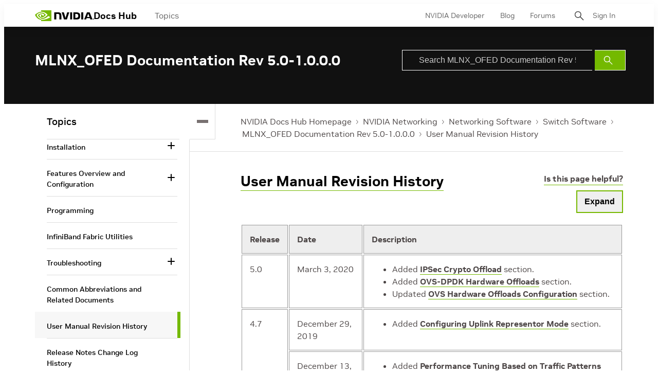

--- FILE ---
content_type: application/x-javascript;charset=utf-8
request_url: https://smetrics.nvidia.com/id?d_visid_ver=5.5.0&d_fieldgroup=A&mcorgid=F207D74D549850760A4C98C6%40AdobeOrg&mid=47304347834525452129015146234168803049&ts=1769800340388
body_size: -41
content:
{"mid":"47304347834525452129015146234168803049"}